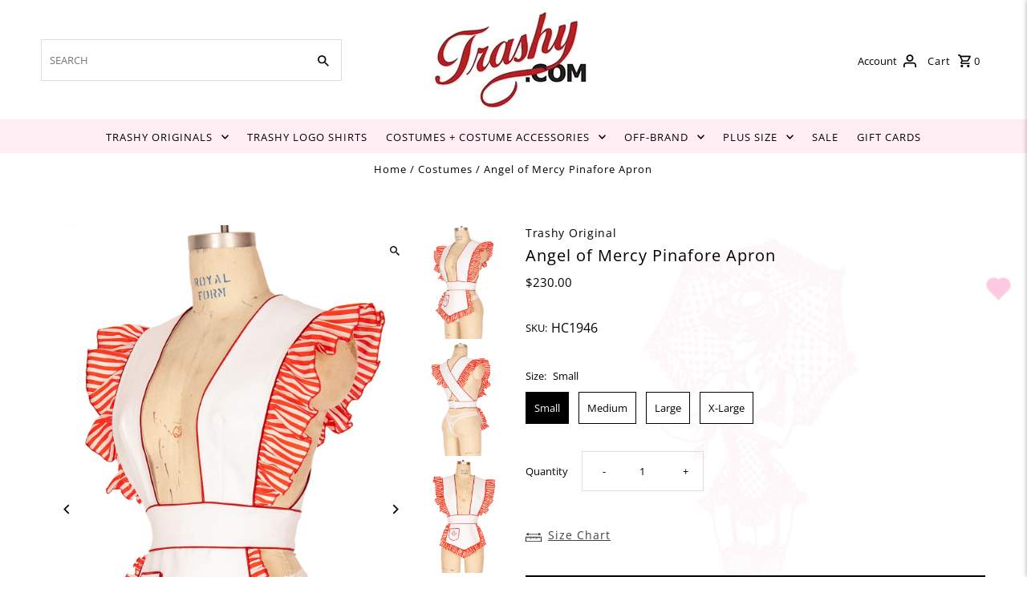

--- FILE ---
content_type: text/javascript; charset=utf-8
request_url: https://trashy.com/products/piped-nurse-face-mask.js
body_size: 621
content:
{"id":4671933153334,"title":"Angel of Mercy Cross Mask","handle":"piped-nurse-face-mask","description":"\u003cp\u003e2-layer mask with fabric outer shell, lightweight cotton voile lining, and bendable metal nose piece.\u003cspan\u003e \u003c\/span\u003e\u003cstrong\u003eWASHABLE and REUSABLE\u003c\/strong\u003e, elasticized under the chin to fit. Adjustable elastic straps.\u003c\/p\u003e","published_at":"2021-03-05T15:16:24-08:00","created_at":"2020-07-29T12:26:56-07:00","vendor":"Trashy.com","type":"Masks","tags":["Costume Accessories","Made to Order","Masks"],"price":3500,"price_min":3500,"price_max":3500,"available":true,"price_varies":false,"compare_at_price":null,"compare_at_price_min":0,"compare_at_price_max":0,"compare_at_price_varies":false,"variants":[{"id":32589668810806,"title":"White Ponte with Red \/ Youth\/Women's","option1":"White Ponte with Red","option2":"Youth\/Women's","option3":null,"sku":"MASK004","requires_shipping":true,"taxable":true,"featured_image":null,"available":true,"name":"Angel of Mercy Cross Mask - White Ponte with Red \/ Youth\/Women's","public_title":"White Ponte with Red \/ Youth\/Women's","options":["White Ponte with Red","Youth\/Women's"],"price":3500,"weight":0,"compare_at_price":null,"inventory_quantity":-2,"inventory_management":null,"inventory_policy":"deny","barcode":"","requires_selling_plan":false,"selling_plan_allocations":[]},{"id":32634881572918,"title":"Black Ponte with Red \/ Youth\/Women's","option1":"Black Ponte with Red","option2":"Youth\/Women's","option3":null,"sku":"MASK004","requires_shipping":true,"taxable":true,"featured_image":null,"available":true,"name":"Angel of Mercy Cross Mask - Black Ponte with Red \/ Youth\/Women's","public_title":"Black Ponte with Red \/ Youth\/Women's","options":["Black Ponte with Red","Youth\/Women's"],"price":3500,"weight":0,"compare_at_price":null,"inventory_quantity":0,"inventory_management":null,"inventory_policy":"deny","barcode":"","requires_selling_plan":false,"selling_plan_allocations":[]},{"id":32589668843574,"title":"White Ponte with Red \/ Men's","option1":"White Ponte with Red","option2":"Men's","option3":null,"sku":"MASK004","requires_shipping":true,"taxable":true,"featured_image":null,"available":true,"name":"Angel of Mercy Cross Mask - White Ponte with Red \/ Men's","public_title":"White Ponte with Red \/ Men's","options":["White Ponte with Red","Men's"],"price":3500,"weight":0,"compare_at_price":null,"inventory_quantity":0,"inventory_management":null,"inventory_policy":"deny","barcode":"","requires_selling_plan":false,"selling_plan_allocations":[]},{"id":32634881605686,"title":"Black Ponte with Red \/ Men's","option1":"Black Ponte with Red","option2":"Men's","option3":null,"sku":"MASK004","requires_shipping":true,"taxable":true,"featured_image":null,"available":true,"name":"Angel of Mercy Cross Mask - Black Ponte with Red \/ Men's","public_title":"Black Ponte with Red \/ Men's","options":["Black Ponte with Red","Men's"],"price":3500,"weight":0,"compare_at_price":null,"inventory_quantity":0,"inventory_management":null,"inventory_policy":"deny","barcode":"","requires_selling_plan":false,"selling_plan_allocations":[]}],"images":["\/\/cdn.shopify.com\/s\/files\/1\/0259\/6567\/products\/DSC_8680.jpg?v=1596050818","\/\/cdn.shopify.com\/s\/files\/1\/0259\/6567\/products\/DSC_8684.jpg?v=1596050818"],"featured_image":"\/\/cdn.shopify.com\/s\/files\/1\/0259\/6567\/products\/DSC_8680.jpg?v=1596050818","options":[{"name":"Color","position":1,"values":["White Ponte with Red","Black Ponte with Red"]},{"name":"Size","position":2,"values":["Youth\/Women's","Men's"]}],"url":"\/products\/piped-nurse-face-mask","media":[{"alt":null,"id":9075715571766,"position":1,"preview_image":{"aspect_ratio":0.667,"height":1800,"width":1200,"src":"https:\/\/cdn.shopify.com\/s\/files\/1\/0259\/6567\/products\/DSC_8680.jpg?v=1596050818"},"aspect_ratio":0.667,"height":1800,"media_type":"image","src":"https:\/\/cdn.shopify.com\/s\/files\/1\/0259\/6567\/products\/DSC_8680.jpg?v=1596050818","width":1200},{"alt":null,"id":9075715604534,"position":2,"preview_image":{"aspect_ratio":0.667,"height":1800,"width":1200,"src":"https:\/\/cdn.shopify.com\/s\/files\/1\/0259\/6567\/products\/DSC_8684.jpg?v=1596050818"},"aspect_ratio":0.667,"height":1800,"media_type":"image","src":"https:\/\/cdn.shopify.com\/s\/files\/1\/0259\/6567\/products\/DSC_8684.jpg?v=1596050818","width":1200}],"requires_selling_plan":false,"selling_plan_groups":[]}

--- FILE ---
content_type: text/javascript; charset=utf-8
request_url: https://trashy.com/products/piped-nurse-choker.js
body_size: 412
content:
{"id":4682026450998,"title":"Angel of Mercy Choker","handle":"piped-nurse-choker","description":"","published_at":"2021-03-01T16:38:49-08:00","created_at":"2020-08-11T13:42:08-07:00","vendor":"Trashy Original","type":"Costumes","tags":["Costume Accessories","Made to Order"],"price":3500,"price_min":3500,"price_max":3500,"available":true,"price_varies":false,"compare_at_price":null,"compare_at_price_min":0,"compare_at_price_max":0,"compare_at_price_varies":false,"variants":[{"id":32634872201270,"title":"White Ponte with Red \/ S\/M","option1":"White Ponte with Red","option2":"S\/M","option3":null,"sku":"HC1966","requires_shipping":true,"taxable":true,"featured_image":null,"available":true,"name":"Angel of Mercy Choker - White Ponte with Red \/ S\/M","public_title":"White Ponte with Red \/ S\/M","options":["White Ponte with Red","S\/M"],"price":3500,"weight":0,"compare_at_price":null,"inventory_quantity":-1,"inventory_management":null,"inventory_policy":"deny","barcode":"","requires_selling_plan":false,"selling_plan_allocations":[]},{"id":32634872234038,"title":"White Ponte with Red \/ L\/XL","option1":"White Ponte with Red","option2":"L\/XL","option3":null,"sku":"HC1966","requires_shipping":true,"taxable":true,"featured_image":null,"available":true,"name":"Angel of Mercy Choker - White Ponte with Red \/ L\/XL","public_title":"White Ponte with Red \/ L\/XL","options":["White Ponte with Red","L\/XL"],"price":3500,"weight":0,"compare_at_price":null,"inventory_quantity":0,"inventory_management":null,"inventory_policy":"deny","barcode":"","requires_selling_plan":false,"selling_plan_allocations":[]},{"id":32634872266806,"title":"Black Ponte with Red \/ S\/M","option1":"Black Ponte with Red","option2":"S\/M","option3":null,"sku":"HC1966","requires_shipping":true,"taxable":true,"featured_image":null,"available":true,"name":"Angel of Mercy Choker - Black Ponte with Red \/ S\/M","public_title":"Black Ponte with Red \/ S\/M","options":["Black Ponte with Red","S\/M"],"price":3500,"weight":0,"compare_at_price":null,"inventory_quantity":0,"inventory_management":null,"inventory_policy":"deny","barcode":"","requires_selling_plan":false,"selling_plan_allocations":[]},{"id":32634872299574,"title":"Black Ponte with Red \/ L\/XL","option1":"Black Ponte with Red","option2":"L\/XL","option3":null,"sku":"HC1966","requires_shipping":true,"taxable":true,"featured_image":null,"available":true,"name":"Angel of Mercy Choker - Black Ponte with Red \/ L\/XL","public_title":"Black Ponte with Red \/ L\/XL","options":["Black Ponte with Red","L\/XL"],"price":3500,"weight":0,"compare_at_price":null,"inventory_quantity":0,"inventory_management":null,"inventory_policy":"deny","barcode":"","requires_selling_plan":false,"selling_plan_allocations":[]}],"images":["\/\/cdn.shopify.com\/s\/files\/1\/0259\/6567\/products\/DSC_9471.jpg?v=1597178530","\/\/cdn.shopify.com\/s\/files\/1\/0259\/6567\/products\/DSC_9480.jpg?v=1597178531"],"featured_image":"\/\/cdn.shopify.com\/s\/files\/1\/0259\/6567\/products\/DSC_9471.jpg?v=1597178530","options":[{"name":"Color","position":1,"values":["White Ponte with Red","Black Ponte with Red"]},{"name":"Size","position":2,"values":["S\/M","L\/XL"]}],"url":"\/products\/piped-nurse-choker","media":[{"alt":null,"id":9194491936822,"position":1,"preview_image":{"aspect_ratio":0.667,"height":900,"width":600,"src":"https:\/\/cdn.shopify.com\/s\/files\/1\/0259\/6567\/products\/DSC_9471.jpg?v=1597178530"},"aspect_ratio":0.667,"height":900,"media_type":"image","src":"https:\/\/cdn.shopify.com\/s\/files\/1\/0259\/6567\/products\/DSC_9471.jpg?v=1597178530","width":600},{"alt":null,"id":9194491969590,"position":2,"preview_image":{"aspect_ratio":0.667,"height":900,"width":600,"src":"https:\/\/cdn.shopify.com\/s\/files\/1\/0259\/6567\/products\/DSC_9480.jpg?v=1597178531"},"aspect_ratio":0.667,"height":900,"media_type":"image","src":"https:\/\/cdn.shopify.com\/s\/files\/1\/0259\/6567\/products\/DSC_9480.jpg?v=1597178531","width":600}],"requires_selling_plan":false,"selling_plan_groups":[]}

--- FILE ---
content_type: text/javascript; charset=utf-8
request_url: https://trashy.com/products/nurse-pinafore-skirt.js
body_size: 2
content:
{"id":4671925878838,"title":"Angel of Mercy Pencil Skirt","handle":"nurse-pinafore-skirt","description":"","published_at":"2021-03-01T16:38:57-08:00","created_at":"2020-07-29T12:10:06-07:00","vendor":"Trashy Original","type":"Costumes","tags":["Costumes","Made to Order","No Swatches"],"price":14000,"price_min":14000,"price_max":14000,"available":true,"price_varies":false,"compare_at_price":null,"compare_at_price_min":0,"compare_at_price_max":0,"compare_at_price_varies":false,"variants":[{"id":32589614252086,"title":"White \/ Small","option1":"White","option2":"Small","option3":null,"sku":"HC1945","requires_shipping":true,"taxable":true,"featured_image":null,"available":true,"name":"Angel of Mercy Pencil Skirt - White \/ Small","public_title":"White \/ Small","options":["White","Small"],"price":14000,"weight":0,"compare_at_price":null,"inventory_quantity":0,"inventory_management":null,"inventory_policy":"deny","barcode":"","requires_selling_plan":false,"selling_plan_allocations":[]},{"id":32639169495094,"title":"Black \/ Small","option1":"Black","option2":"Small","option3":null,"sku":"HC1945","requires_shipping":true,"taxable":true,"featured_image":null,"available":true,"name":"Angel of Mercy Pencil Skirt - Black \/ Small","public_title":"Black \/ Small","options":["Black","Small"],"price":14000,"weight":0,"compare_at_price":null,"inventory_quantity":0,"inventory_management":null,"inventory_policy":"deny","barcode":"","requires_selling_plan":false,"selling_plan_allocations":[]},{"id":32589614284854,"title":"White \/ Medium","option1":"White","option2":"Medium","option3":null,"sku":"HC1945","requires_shipping":true,"taxable":true,"featured_image":null,"available":true,"name":"Angel of Mercy Pencil Skirt - White \/ Medium","public_title":"White \/ Medium","options":["White","Medium"],"price":14000,"weight":0,"compare_at_price":null,"inventory_quantity":0,"inventory_management":null,"inventory_policy":"deny","barcode":"","requires_selling_plan":false,"selling_plan_allocations":[]},{"id":32639169560630,"title":"Black \/ Medium","option1":"Black","option2":"Medium","option3":null,"sku":"HC1945","requires_shipping":true,"taxable":true,"featured_image":null,"available":true,"name":"Angel of Mercy Pencil Skirt - Black \/ Medium","public_title":"Black \/ Medium","options":["Black","Medium"],"price":14000,"weight":0,"compare_at_price":null,"inventory_quantity":0,"inventory_management":null,"inventory_policy":"deny","barcode":"","requires_selling_plan":false,"selling_plan_allocations":[]},{"id":32589614317622,"title":"White \/ Large","option1":"White","option2":"Large","option3":null,"sku":"HC1945","requires_shipping":true,"taxable":true,"featured_image":null,"available":true,"name":"Angel of Mercy Pencil Skirt - White \/ Large","public_title":"White \/ Large","options":["White","Large"],"price":14000,"weight":0,"compare_at_price":null,"inventory_quantity":0,"inventory_management":null,"inventory_policy":"deny","barcode":"","requires_selling_plan":false,"selling_plan_allocations":[]},{"id":32639169626166,"title":"Black \/ Large","option1":"Black","option2":"Large","option3":null,"sku":"HC1945","requires_shipping":true,"taxable":true,"featured_image":null,"available":true,"name":"Angel of Mercy Pencil Skirt - Black \/ Large","public_title":"Black \/ Large","options":["Black","Large"],"price":14000,"weight":0,"compare_at_price":null,"inventory_quantity":0,"inventory_management":null,"inventory_policy":"deny","barcode":"","requires_selling_plan":false,"selling_plan_allocations":[]},{"id":32589614350390,"title":"White \/ X-Large","option1":"White","option2":"X-Large","option3":null,"sku":"HC1945","requires_shipping":true,"taxable":true,"featured_image":null,"available":true,"name":"Angel of Mercy Pencil Skirt - White \/ X-Large","public_title":"White \/ X-Large","options":["White","X-Large"],"price":14000,"weight":0,"compare_at_price":null,"inventory_quantity":0,"inventory_management":null,"inventory_policy":"deny","barcode":"","requires_selling_plan":false,"selling_plan_allocations":[]},{"id":32639169691702,"title":"Black \/ X-Large","option1":"Black","option2":"X-Large","option3":null,"sku":"HC1945","requires_shipping":true,"taxable":true,"featured_image":null,"available":true,"name":"Angel of Mercy Pencil Skirt - Black \/ X-Large","public_title":"Black \/ X-Large","options":["Black","X-Large"],"price":14000,"weight":0,"compare_at_price":null,"inventory_quantity":0,"inventory_management":null,"inventory_policy":"deny","barcode":"","requires_selling_plan":false,"selling_plan_allocations":[]}],"images":["\/\/cdn.shopify.com\/s\/files\/1\/0259\/6567\/products\/DSC_8787.jpg?v=1596051621","\/\/cdn.shopify.com\/s\/files\/1\/0259\/6567\/products\/DSC_8782_1e44a6f9-6f8b-452b-ad8d-26b576265d8c.jpg?v=1596051623","\/\/cdn.shopify.com\/s\/files\/1\/0259\/6567\/products\/DSC_8801.jpg?v=1596051623","\/\/cdn.shopify.com\/s\/files\/1\/0259\/6567\/products\/DSC_8780.jpg?v=1596051623"],"featured_image":"\/\/cdn.shopify.com\/s\/files\/1\/0259\/6567\/products\/DSC_8787.jpg?v=1596051621","options":[{"name":"Color","position":1,"values":["White","Black"]},{"name":"Size","position":2,"values":["Small","Medium","Large","X-Large"]}],"url":"\/products\/nurse-pinafore-skirt","media":[{"alt":null,"id":9075611500598,"position":1,"preview_image":{"aspect_ratio":0.667,"height":1800,"width":1200,"src":"https:\/\/cdn.shopify.com\/s\/files\/1\/0259\/6567\/products\/DSC_8787.jpg?v=1596051621"},"aspect_ratio":0.667,"height":1800,"media_type":"image","src":"https:\/\/cdn.shopify.com\/s\/files\/1\/0259\/6567\/products\/DSC_8787.jpg?v=1596051621","width":1200},{"alt":null,"id":9075795656758,"position":2,"preview_image":{"aspect_ratio":0.667,"height":1800,"width":1200,"src":"https:\/\/cdn.shopify.com\/s\/files\/1\/0259\/6567\/products\/DSC_8782_1e44a6f9-6f8b-452b-ad8d-26b576265d8c.jpg?v=1596051623"},"aspect_ratio":0.667,"height":1800,"media_type":"image","src":"https:\/\/cdn.shopify.com\/s\/files\/1\/0259\/6567\/products\/DSC_8782_1e44a6f9-6f8b-452b-ad8d-26b576265d8c.jpg?v=1596051623","width":1200},{"alt":null,"id":9075611533366,"position":3,"preview_image":{"aspect_ratio":0.667,"height":1800,"width":1200,"src":"https:\/\/cdn.shopify.com\/s\/files\/1\/0259\/6567\/products\/DSC_8801.jpg?v=1596051623"},"aspect_ratio":0.667,"height":1800,"media_type":"image","src":"https:\/\/cdn.shopify.com\/s\/files\/1\/0259\/6567\/products\/DSC_8801.jpg?v=1596051623","width":1200},{"alt":null,"id":9075611598902,"position":4,"preview_image":{"aspect_ratio":0.667,"height":1800,"width":1200,"src":"https:\/\/cdn.shopify.com\/s\/files\/1\/0259\/6567\/products\/DSC_8780.jpg?v=1596051623"},"aspect_ratio":0.667,"height":1800,"media_type":"image","src":"https:\/\/cdn.shopify.com\/s\/files\/1\/0259\/6567\/products\/DSC_8780.jpg?v=1596051623","width":1200}],"requires_selling_plan":false,"selling_plan_groups":[]}

--- FILE ---
content_type: text/javascript; charset=utf-8
request_url: https://trashy.com/products/striped-nurse-face-mask.js
body_size: -108
content:
{"id":4671928926262,"title":"Angel of Mercy Striped Mask","handle":"striped-nurse-face-mask","description":"\u003cp\u003e2-layer mask with fabric outer shell, lightweight cotton voile lining, and bendable metal nose piece.\u003cspan\u003e \u003c\/span\u003e\u003cstrong\u003eWASHABLE and REUSABLE\u003c\/strong\u003e, elasticized under the chin to fit. Adjustable elastic straps.\u003c\/p\u003e","published_at":"2021-03-05T15:16:23-08:00","created_at":"2020-07-29T12:17:49-07:00","vendor":"Trashy.com","type":"Masks","tags":["Costume Accessories","Made to Order","Masks"],"price":3000,"price_min":3000,"price_max":3000,"available":true,"price_varies":false,"compare_at_price":null,"compare_at_price_min":0,"compare_at_price_max":0,"compare_at_price_varies":false,"variants":[{"id":32589635682358,"title":"Youth\/Women's","option1":"Youth\/Women's","option2":null,"option3":null,"sku":"MASK003","requires_shipping":true,"taxable":true,"featured_image":null,"available":true,"name":"Angel of Mercy Striped Mask - Youth\/Women's","public_title":"Youth\/Women's","options":["Youth\/Women's"],"price":3000,"weight":0,"compare_at_price":null,"inventory_quantity":-1,"inventory_management":null,"inventory_policy":"deny","barcode":"","requires_selling_plan":false,"selling_plan_allocations":[]},{"id":32589635715126,"title":"Men's","option1":"Men's","option2":null,"option3":null,"sku":"MASK003","requires_shipping":true,"taxable":true,"featured_image":null,"available":true,"name":"Angel of Mercy Striped Mask - Men's","public_title":"Men's","options":["Men's"],"price":3000,"weight":0,"compare_at_price":null,"inventory_quantity":-1,"inventory_management":null,"inventory_policy":"deny","barcode":"","requires_selling_plan":false,"selling_plan_allocations":[]}],"images":["\/\/cdn.shopify.com\/s\/files\/1\/0259\/6567\/products\/DSC_8689.jpg?v=1596050272","\/\/cdn.shopify.com\/s\/files\/1\/0259\/6567\/products\/DSC_8691.jpg?v=1596050272"],"featured_image":"\/\/cdn.shopify.com\/s\/files\/1\/0259\/6567\/products\/DSC_8689.jpg?v=1596050272","options":[{"name":"Size","position":1,"values":["Youth\/Women's","Men's"]}],"url":"\/products\/striped-nurse-face-mask","media":[{"alt":null,"id":9075660390454,"position":1,"preview_image":{"aspect_ratio":0.667,"height":1800,"width":1200,"src":"https:\/\/cdn.shopify.com\/s\/files\/1\/0259\/6567\/products\/DSC_8689.jpg?v=1596050272"},"aspect_ratio":0.667,"height":1800,"media_type":"image","src":"https:\/\/cdn.shopify.com\/s\/files\/1\/0259\/6567\/products\/DSC_8689.jpg?v=1596050272","width":1200},{"alt":null,"id":9075660423222,"position":2,"preview_image":{"aspect_ratio":0.667,"height":1800,"width":1200,"src":"https:\/\/cdn.shopify.com\/s\/files\/1\/0259\/6567\/products\/DSC_8691.jpg?v=1596050272"},"aspect_ratio":0.667,"height":1800,"media_type":"image","src":"https:\/\/cdn.shopify.com\/s\/files\/1\/0259\/6567\/products\/DSC_8691.jpg?v=1596050272","width":1200}],"requires_selling_plan":false,"selling_plan_groups":[]}

--- FILE ---
content_type: text/javascript; charset=utf-8
request_url: https://trashy.com/products/piped-nurse-headband.js
body_size: 287
content:
{"id":4671927877686,"title":"Angel of Mercy Headband","handle":"piped-nurse-headband","description":"","published_at":"2021-03-01T16:38:57-08:00","created_at":"2020-07-29T12:15:05-07:00","vendor":"Trashy Original","type":"Costumes","tags":["Costume Accessories","Made to Order"],"price":7500,"price_min":7500,"price_max":7500,"available":true,"price_varies":false,"compare_at_price":null,"compare_at_price_min":0,"compare_at_price_max":0,"compare_at_price_varies":false,"variants":[{"id":32634878197814,"title":"White Ponte with Red","option1":"White Ponte with Red","option2":null,"option3":null,"sku":"HC1949","requires_shipping":true,"taxable":true,"featured_image":null,"available":true,"name":"Angel of Mercy Headband - White Ponte with Red","public_title":"White Ponte with Red","options":["White Ponte with Red"],"price":7500,"weight":0,"compare_at_price":null,"inventory_quantity":0,"inventory_management":null,"inventory_policy":"deny","barcode":"","requires_selling_plan":false,"selling_plan_allocations":[]},{"id":32634878230582,"title":"Black Ponte with Red","option1":"Black Ponte with Red","option2":null,"option3":null,"sku":"HC1949","requires_shipping":true,"taxable":true,"featured_image":null,"available":true,"name":"Angel of Mercy Headband - Black Ponte with Red","public_title":"Black Ponte with Red","options":["Black Ponte with Red"],"price":7500,"weight":0,"compare_at_price":null,"inventory_quantity":0,"inventory_management":null,"inventory_policy":"deny","barcode":"","requires_selling_plan":false,"selling_plan_allocations":[]}],"images":["\/\/cdn.shopify.com\/s\/files\/1\/0259\/6567\/products\/DSC_8687.jpg?v=1597264959"],"featured_image":"\/\/cdn.shopify.com\/s\/files\/1\/0259\/6567\/products\/DSC_8687.jpg?v=1597264959","options":[{"name":"Color","position":1,"values":["White Ponte with Red","Black Ponte with Red"]}],"url":"\/products\/piped-nurse-headband","media":[{"alt":null,"id":9075652624438,"position":1,"preview_image":{"aspect_ratio":0.667,"height":1662,"width":1108,"src":"https:\/\/cdn.shopify.com\/s\/files\/1\/0259\/6567\/products\/DSC_8687.jpg?v=1597264959"},"aspect_ratio":0.667,"height":1662,"media_type":"image","src":"https:\/\/cdn.shopify.com\/s\/files\/1\/0259\/6567\/products\/DSC_8687.jpg?v=1597264959","width":1108}],"requires_selling_plan":false,"selling_plan_groups":[]}